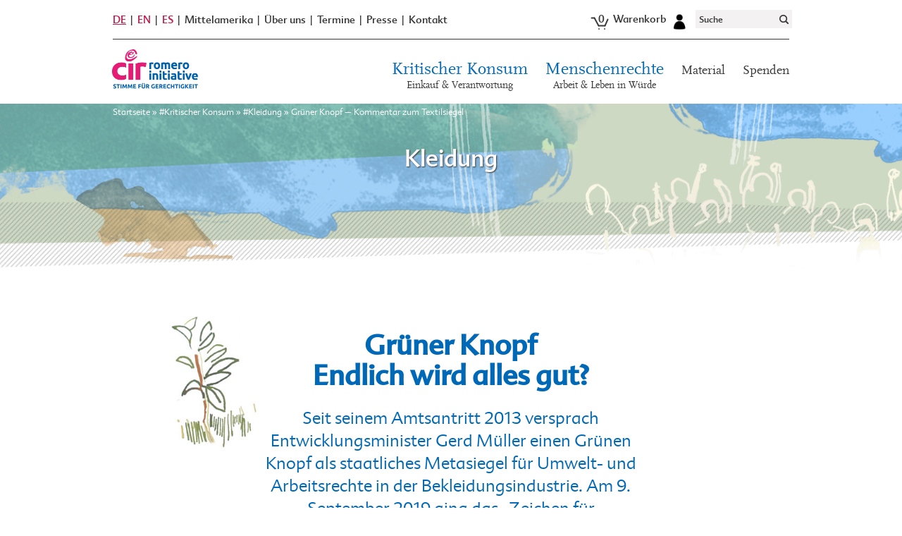

--- FILE ---
content_type: text/html; charset=UTF-8
request_url: https://www.ci-romero.de/gruener-knopf-kommentar-zum-textilsiegel/
body_size: 19063
content:
<!DOCTYPE html>
<html xmlns="http://www.w3.org/1999/xhtml" lang="de">
<head>
<title>Grüner Knopf – Kommentar zum Textilsiegel - Christliche Initiative Romero e.V. (CIR)</title>
<meta name="language" content="de" />
<meta name="content-language" content="de" />
<meta name="author" content="Christliche Initiative Romero e.V." />
<meta name='viewport' content='width=device-width, initial-scale=1, maximum-scale=1, user-scalable=no' />
<style type="text/css" media="screen">@import url(https://www.ci-romero.de/wp-content/themes/FGR/style.css);</style>
<style type="text/css" media="screen">@import url(https://www.ci-romero.de/wp-content/themes/FGR/menu.css);</style>
<style type="text/css" media="screen">@import url(https://www.ci-romero.de/wp-content/themes/FGR/_css/frontpage-new.css);</style>
<link rel="alternate" type="application/rss+xml" title="RSS 2.0" href="https://www.ci-romero.de/feed/" />
<script src="https://www.ci-romero.de/wp-content/themes/FGR/_js/jquery-latest.min.js"></script>
<script src="https://www.ci-romero.de/wp-content/themes/FGR/_js/megamenu.js"></script>
<script src="https://www.ci-romero.de/wp-content/themes/FGR/_js/initial-toggle.js"></script>
<script src="https://www.ci-romero.de/wp-content/themes/FGR/_js/smoothscroll.js"></script>
<link rel="apple-touch-icon" sizes="57x57" href="https://www.ci-romero.de/wp-content/themes/FGR/_fav/apple-icon-57x57.png">
<link rel="apple-touch-icon" sizes="60x60" href="https://www.ci-romero.de/wp-content/themes/FGR/_fav/apple-icon-60x60.png">
<link rel="apple-touch-icon" sizes="72x72" href="https://www.ci-romero.de/wp-content/themes/FGR/_fav/apple-icon-72x72.png">
<link rel="apple-touch-icon" sizes="76x76" href="https://www.ci-romero.de/wp-content/themes/FGR/_fav/apple-icon-76x76.png">
<link rel="apple-touch-icon" sizes="114x114" href="https://www.ci-romero.de/wp-content/themes/FGR/_fav/apple-icon-114x114.png">
<link rel="apple-touch-icon" sizes="120x120" href="https://www.ci-romero.de/wp-content/themes/FGR/_fav/apple-icon-120x120.png">
<link rel="apple-touch-icon" sizes="144x144" href="https://www.ci-romero.de/wp-content/themes/FGR/_fav/apple-icon-144x144.png">
<link rel="apple-touch-icon" sizes="152x152" href="https://www.ci-romero.de/wp-content/themes/FGR/_fav/apple-icon-152x152.png">
<link rel="apple-touch-icon" sizes="180x180" href="https://www.ci-romero.de/wp-content/themes/FGR/_fav/apple-icon-180x180.png">
<link rel="icon" type="image/png" sizes="192x192"  href="https://www.ci-romero.de/wp-content/themes/FGR/_fav/android-icon-192x192.png">
<link rel="icon" type="image/png" sizes="32x32" href="https://www.ci-romero.de/wp-content/themes/FGR/_fav/favicon-32x32.png">
<link rel="icon" type="image/png" sizes="96x96" href="https://www.ci-romero.de/wp-content/themes/FGR/_fav/favicon-96x96.png">
<link rel="icon" type="image/png" sizes="16x16" href="https://www.ci-romero.de/wp-content/themes/FGR/_fav/favicon-16x16.png">
<link rel="manifest" href="https://www.ci-romero.de/wp-content/themes/FGR/_fav/manifest.json">
<meta name="msapplication-TileColor" content="#ffffff">
<meta name="msapplication-TileImage" content="https://www.ci-romero.de/wp-content/themes/FGR/_fav/ms-icon-144x144.png">
<meta name="theme-color" content="#ffffff">
<meta name='robots' content='index, follow, max-image-preview:large, max-snippet:-1, max-video-preview:-1' />
<!-- This site is optimized with the Yoast SEO plugin v26.5 - https://yoast.com/wordpress/plugins/seo/ -->
<meta name="description" content="Am 9.9. 2019 ging das Metasiegel Grüner Knopf an den Start. Für ein glaubwürdiges und wirksames Siegel fehlt es an zwei entscheidenden Grundpfeilern:" />
<link rel="canonical" href="https://www.ci-romero.de/gruener-knopf-kommentar-zum-textilsiegel/" />
<meta property="og:locale" content="de_DE" />
<meta property="og:type" content="article" />
<meta property="og:title" content="Grüner Knopf – Kommentar zum Textilsiegel - Christliche Initiative Romero e.V. (CIR)" />
<meta property="og:description" content="Am 9.9. 2019 ging das Metasiegel Grüner Knopf an den Start. Für ein glaubwürdiges und wirksames Siegel fehlt es an zwei entscheidenden Grundpfeilern:" />
<meta property="og:url" content="https://www.ci-romero.de/gruener-knopf-kommentar-zum-textilsiegel/" />
<meta property="og:site_name" content="Christliche Initiative Romero e.V. (CIR)" />
<meta property="article:published_time" content="2019-09-05T12:00:59+00:00" />
<meta property="article:modified_time" content="2019-09-18T15:11:12+00:00" />
<meta property="og:image" content="https://www.ci-romero.de/wp-content/uploads/2019/09/GruenerKnopf_web.jpg" />
<meta property="og:image:width" content="459" />
<meta property="og:image:height" content="276" />
<meta property="og:image:type" content="image/jpeg" />
<meta name="author" content="Miriam Instenberg" />
<meta name="twitter:card" content="summary_large_image" />
<meta name="twitter:label1" content="Geschrieben von" />
<meta name="twitter:data1" content="Miriam Instenberg" />
<meta name="twitter:label2" content="Geschätzte Lesezeit" />
<meta name="twitter:data2" content="5 Minuten" />
<script type="application/ld+json" class="yoast-schema-graph">{"@context":"https://schema.org","@graph":[{"@type":"WebPage","@id":"https://www.ci-romero.de/gruener-knopf-kommentar-zum-textilsiegel/","url":"https://www.ci-romero.de/gruener-knopf-kommentar-zum-textilsiegel/","name":"Grüner Knopf – Kommentar zum Textilsiegel - Christliche Initiative Romero e.V. (CIR)","isPartOf":{"@id":"https://www.ci-romero.de/#website"},"primaryImageOfPage":{"@id":"https://www.ci-romero.de/gruener-knopf-kommentar-zum-textilsiegel/#primaryimage"},"image":{"@id":"https://www.ci-romero.de/gruener-knopf-kommentar-zum-textilsiegel/#primaryimage"},"thumbnailUrl":"https://www.ci-romero.de/wp-content/uploads/2019/09/GruenerKnopf_web.jpg","datePublished":"2019-09-05T12:00:59+00:00","dateModified":"2019-09-18T15:11:12+00:00","author":{"@id":"https://www.ci-romero.de/#/schema/person/5b3b3e78bb83a3531d213b4814c44f43"},"description":"Am 9.9. 2019 ging das Metasiegel Grüner Knopf an den Start. Für ein glaubwürdiges und wirksames Siegel fehlt es an zwei entscheidenden Grundpfeilern:","breadcrumb":{"@id":"https://www.ci-romero.de/gruener-knopf-kommentar-zum-textilsiegel/#breadcrumb"},"inLanguage":"de","potentialAction":[{"@type":"ReadAction","target":["https://www.ci-romero.de/gruener-knopf-kommentar-zum-textilsiegel/"]}]},{"@type":"ImageObject","inLanguage":"de","@id":"https://www.ci-romero.de/gruener-knopf-kommentar-zum-textilsiegel/#primaryimage","url":"https://www.ci-romero.de/wp-content/uploads/2019/09/GruenerKnopf_web.jpg","contentUrl":"https://www.ci-romero.de/wp-content/uploads/2019/09/GruenerKnopf_web.jpg","width":459,"height":276,"caption":"Gewährleistungsmarke des Deutschen Patent- und Markenamts"},{"@type":"BreadcrumbList","@id":"https://www.ci-romero.de/gruener-knopf-kommentar-zum-textilsiegel/#breadcrumb","itemListElement":[{"@type":"ListItem","position":1,"name":"Home","item":"https://www.ci-romero.de/"},{"@type":"ListItem","position":2,"name":"News","item":"https://www.ci-romero.de/news/"},{"@type":"ListItem","position":3,"name":"Grüner Knopf – Kommentar zum Textilsiegel"}]},{"@type":"WebSite","@id":"https://www.ci-romero.de/#website","url":"https://www.ci-romero.de/","name":"Christliche Initiative Romero e.V. (CIR)","description":"Eine Stimme für mehr Gerechtigkeit","potentialAction":[{"@type":"SearchAction","target":{"@type":"EntryPoint","urlTemplate":"https://www.ci-romero.de/?s={search_term_string}"},"query-input":{"@type":"PropertyValueSpecification","valueRequired":true,"valueName":"search_term_string"}}],"inLanguage":"de"},{"@type":"Person","@id":"https://www.ci-romero.de/#/schema/person/5b3b3e78bb83a3531d213b4814c44f43","name":"Miriam Instenberg"}]}</script>
<!-- / Yoast SEO plugin. -->
<link rel='dns-prefetch' href='//maps.googleapis.com' />
<link rel="alternate" type="application/rss+xml" title="Christliche Initiative Romero e.V. (CIR) &raquo; Grüner Knopf – Kommentar zum Textilsiegel-Kommentar-Feed" href="https://www.ci-romero.de/gruener-knopf-kommentar-zum-textilsiegel/feed/" />
<link rel="alternate" title="oEmbed (JSON)" type="application/json+oembed" href="https://www.ci-romero.de/wp-json/oembed/1.0/embed?url=https%3A%2F%2Fwww.ci-romero.de%2Fgruener-knopf-kommentar-zum-textilsiegel%2F" />
<link rel="alternate" title="oEmbed (XML)" type="text/xml+oembed" href="https://www.ci-romero.de/wp-json/oembed/1.0/embed?url=https%3A%2F%2Fwww.ci-romero.de%2Fgruener-knopf-kommentar-zum-textilsiegel%2F&#038;format=xml" />
<style id='wp-img-auto-sizes-contain-inline-css' type='text/css'>
img:is([sizes=auto i],[sizes^="auto," i]){contain-intrinsic-size:3000px 1500px}
/*# sourceURL=wp-img-auto-sizes-contain-inline-css */
</style>
<link rel='stylesheet' id='css-0-css' href='//www.ci-romero.de/wp-content/cache/wpfc-minified/12bkq2uh/87bk8.css' type='text/css' media='all' />
<style id='css-0-inline-css' type='text/css'>
/*wp_block_styles_on_demand_placeholder:69721c6db655a*/
/*# sourceURL=css-0-inline-css */
</style>
<link rel='stylesheet' id='css-1-css' href='//www.ci-romero.de/wp-content/cache/wpfc-minified/drw70iat/87bk8.css' type='text/css' media='all' />
<link rel='stylesheet' id='css-2-css' href='//www.ci-romero.de/wp-content/cache/wpfc-minified/6mvz2eie/87bk8.css' type='text/css' media='only screen and (max-width: 768px)' />
<link rel='stylesheet' id='css-3-css' href='//www.ci-romero.de/wp-content/cache/wpfc-minified/dexb28f4/87bk8.css' type='text/css' media='all' />
<style id='woocommerce-inline-inline-css' type='text/css'>
.woocommerce form .form-row .required { visibility: visible; }
/*# sourceURL=woocommerce-inline-inline-css */
</style>
<link rel='stylesheet' id='css-4-css' href='//www.ci-romero.de/wp-content/cache/wpfc-minified/fhpw42aq/87bk8.css' type='text/css' media='all' />
<style id='css-4-inline-css' type='text/css'>
.woocommerce-checkout .shop_table { background-color: #eeeeee; } .product p.deposit-packaging-type { font-size: 1.25em !important; } p.woocommerce-shipping-destination { display: none; }
.wc-gzd-nutri-score-value-a {
background: url(https://www.ci-romero.de/wp-content/plugins/woocommerce-germanized/assets/images/nutri-score-a.svg) no-repeat;
}
.wc-gzd-nutri-score-value-b {
background: url(https://www.ci-romero.de/wp-content/plugins/woocommerce-germanized/assets/images/nutri-score-b.svg) no-repeat;
}
.wc-gzd-nutri-score-value-c {
background: url(https://www.ci-romero.de/wp-content/plugins/woocommerce-germanized/assets/images/nutri-score-c.svg) no-repeat;
}
.wc-gzd-nutri-score-value-d {
background: url(https://www.ci-romero.de/wp-content/plugins/woocommerce-germanized/assets/images/nutri-score-d.svg) no-repeat;
}
.wc-gzd-nutri-score-value-e {
background: url(https://www.ci-romero.de/wp-content/plugins/woocommerce-germanized/assets/images/nutri-score-e.svg) no-repeat;
}
/*# sourceURL=css-4-inline-css */
</style>
<script type="text/javascript" src="https://www.ci-romero.de/wp-content/mmr/46ba0652-1764751695.min.js" id="js-5-js"></script>
<script type="text/javascript" id="js-5-js-after">
/* <![CDATA[ */
wp.i18n.setLocaleData( { 'text direction\u0004ltr': [ 'ltr' ] } );
//# sourceURL=js-5-js-after
/* ]]> */
</script>
<script type="text/javascript" src="https://www.ci-romero.de/wp-content/mmr/58a50783-1765460032.min.js" id="js-6-js" defer="defer" data-wp-strategy="defer"></script>
<script type="text/javascript" id="js-7-js-extra">
/* <![CDATA[ */
var wc_add_to_cart_params = {"ajax_url":"/wp-admin/admin-ajax.php","wc_ajax_url":"/?wc-ajax=%%endpoint%%","i18n_view_cart":"Warenkorb anzeigen","cart_url":"https://www.ci-romero.de/warenkorb/","is_cart":"","cart_redirect_after_add":"no"};
//# sourceURL=js-7-js-extra
/* ]]> */
</script>
<script type="text/javascript" src="https://www.ci-romero.de/wp-content/mmr/a7c90a68-1765460032.min.js" id="js-7-js" defer="defer" data-wp-strategy="defer"></script>
<script type="text/javascript" id="js-8-js-extra">
/* <![CDATA[ */
var woocommerce_params = {"ajax_url":"/wp-admin/admin-ajax.php","wc_ajax_url":"/?wc-ajax=%%endpoint%%","i18n_password_show":"Passwort anzeigen","i18n_password_hide":"Passwort ausblenden"};
//# sourceURL=js-8-js-extra
/* ]]> */
</script>
<script type="text/javascript" src="https://www.ci-romero.de/wp-content/mmr/30b60566-1765460032.min.js" id="js-8-js" defer="defer" data-wp-strategy="defer"></script>
<script type="text/javascript" src="https://www.ci-romero.de/wp-content/mmr/3f8d1414-1765462651.min.js" id="js-9-js"></script>
<script></script><link rel="https://api.w.org/" href="https://www.ci-romero.de/wp-json/" /><link rel="alternate" title="JSON" type="application/json" href="https://www.ci-romero.de/wp-json/wp/v2/posts/15474" /><link rel='shortlink' href='https://www.ci-romero.de/?p=15474' />
<noscript><style>.woocommerce-product-gallery{ opacity: 1 !important; }</style></noscript>
<meta name="generator" content="Powered by WPBakery Page Builder - drag and drop page builder for WordPress."/>
<style type="text/css" data-type="vc_shortcodes-custom-css">.vc_custom_1522939621782{margin-bottom: 50px !important;background-image: url(https://www.ci-romero.de/wp-content/uploads/2018/04/slider-bg-menschenrechte.png?id=1424) !important;background-position: center !important;background-repeat: no-repeat !important;background-size: cover !important;}.vc_custom_1522077550122{background-image: url(https://www.ci-romero.de/wp-content/uploads/2018/03/illu-background-blau.jpg?id=665) !important;background-position: center !important;background-repeat: no-repeat !important;background-size: cover !important;}.vc_custom_1521735651339{margin-top: 40px !important;}.vc_custom_1521552268141{margin-top: -20px !important;}.vc_custom_1528217114311{background-image: url(https://www.ci-romero.de/wp-content/uploads/2018/03/illu-background-dunkelblau.jpg?id=520) !important;}.vc_custom_1521217048693{margin-top: 0px !important;}.vc_custom_1522079241581{margin-bottom: -40px !important;}.vc_custom_1522076759424{margin-top: 0px !important;}.vc_custom_1522079327542{margin-top: -60px !important;margin-bottom: 50px !important;}</style><noscript><style> .wpb_animate_when_almost_visible { opacity: 1; }</style></noscript>
<!-- Matomo -->
<script type="text/javascript">
var _paq = window._paq || [];
/* tracker methods like "setCustomDimension" should be called before "trackPageView" */
_paq.push(["setCookieDomain", "*.ci-romero.de"]);
_paq.push(["disableCookies"]);
_paq.push(['trackPageView']);
_paq.push(['enableLinkTracking']);
(function() {
var u="//www.ci-romero.de/besucher-analyse/";
_paq.push(['setTrackerUrl', u+'matomo.php']);
_paq.push(['setSiteId', '1']);
var d=document, g=d.createElement('script'), s=d.getElementsByTagName('script')[0];
g.type='text/javascript'; g.async=true; g.defer=true; g.src=u+'matomo.js'; s.parentNode.insertBefore(g,s);
})();
</script>
<noscript><p><img src="//www.ci-romero.de/besucher-analyse/matomo.php?idsite=1&amp;rec=1" style="border:0;" alt="" /></p></noscript>
<!-- End Matomo Code -->
</head>
<body class="wp-singular post-template-default single single-post postid-15474 single-format-standard wp-theme-FGR theme-FGR woocommerce-no-js post-gruener-knopf-kommentar-zum-textilsiegel wpb-js-composer js-comp-ver-8.6.1 vc_responsive" id="top">
<header>
<div class="smallmenu_container">
<div id="lang_menu"><ul><li class="active"><a href="https://www.ci-romero.de">DE</a></li><li ><a href="https://www.ci-romero.de/en">EN</a></li><li ><a href="https://www.ci-romero.de/es">ES</a></li></ul></div>
<div id="small_menu" class="menu">
<ul id="nav_small" class="menu"><li id="menu-item-1381" class="menu-item menu-item-type-post_type menu-item-object-page menu-item-has-children menu-item-1381"><a href="https://www.ci-romero.de/mittelamerika/">Mittelamerika</a>
<ul class="sub-menu">
<li id="menu-item-1383" class="menu-item menu-item-type-post_type menu-item-object-page menu-item-1383"><a href="https://www.ci-romero.de/mittelamerika/elsalvador/">El Salvador</a></li>
<li id="menu-item-1382" class="menu-item menu-item-type-post_type menu-item-object-page menu-item-1382"><a href="https://www.ci-romero.de/mittelamerika/guatemala/">Guatemala</a></li>
<li id="menu-item-2542" class="menu-item menu-item-type-post_type menu-item-object-page menu-item-2542"><a href="https://www.ci-romero.de/mittelamerika/honduras/">Honduras</a></li>
<li id="menu-item-1384" class="menu-item menu-item-type-post_type menu-item-object-page menu-item-1384"><a href="https://www.ci-romero.de/mittelamerika/nicaragua/">Nicaragua</a></li>
</ul>
</li>
<li id="menu-item-1385" class="menu-item menu-item-type-post_type menu-item-object-page menu-item-has-children menu-item-1385"><a href="https://www.ci-romero.de/ueber-uns/">Über uns</a>
<ul class="sub-menu">
<li id="menu-item-2912" class="menu-item menu-item-type-post_type menu-item-object-page menu-item-2912"><a href="https://www.ci-romero.de/ueber-uns/was-wir-tun/">Was wir tun</a></li>
<li id="menu-item-6143" class="menu-item menu-item-type-post_type menu-item-object-page menu-item-6143"><a href="https://www.ci-romero.de/ueber-uns/team/">Team</a></li>
<li id="menu-item-117980" class="menu-item menu-item-type-post_type menu-item-object-page menu-item-117980"><a href="https://www.ci-romero.de/jobs/">Jobs</a></li>
<li id="menu-item-2902" class="menu-item menu-item-type-post_type menu-item-object-page menu-item-2902"><a href="https://www.ci-romero.de/ueber-uns/verein/">Verein</a></li>
<li id="menu-item-32693" class="menu-item menu-item-type-post_type menu-item-object-page menu-item-32693"><a href="https://www.ci-romero.de/ueber-uns/institutionelle-foerderung/">Institutionelle Förderung</a></li>
<li id="menu-item-12104" class="menu-item menu-item-type-post_type menu-item-object-page menu-item-12104"><a href="https://www.ci-romero.de/ueber-uns/magazin-presente/">Magazin presente</a></li>
<li id="menu-item-2911" class="menu-item menu-item-type-post_type menu-item-object-page menu-item-2911"><a href="https://www.ci-romero.de/ueber-uns/oscar-romero/">Oscar Romero</a></li>
</ul>
</li>
<li id="menu-item-10" class="menu-item menu-item-type-custom menu-item-object-custom menu-item-10"><a href="https://www.ci-romero.de/termine/">Termine</a></li>
<li id="menu-item-3707" class="menu-item menu-item-type-post_type menu-item-object-page menu-item-has-children menu-item-3707"><a href="https://www.ci-romero.de/presse/">Presse</a>
<ul class="sub-menu">
<li id="menu-item-9746" class="menu-item menu-item-type-post_type menu-item-object-page menu-item-9746"><a href="https://www.ci-romero.de/presse/">Aktuelles</a></li>
<li id="menu-item-9023" class="menu-item menu-item-type-post_type menu-item-object-page menu-item-9023"><a href="https://www.ci-romero.de/presse/pressefotos/">Pressefotos</a></li>
<li id="menu-item-129865" class="menu-item menu-item-type-custom menu-item-object-custom menu-item-129865"><a href="https://www.ci-romero.de/presse/#cir-logos">CIR-Logos</a></li>
</ul>
</li>
<li id="menu-item-1691" class="menu-item menu-item-type-post_type menu-item-object-page menu-item-has-children menu-item-1691"><a href="https://www.ci-romero.de/kontakt/">Kontakt</a>
<ul class="sub-menu">
<li id="menu-item-129862" class="menu-item menu-item-type-custom menu-item-object-custom menu-item-129862"><a href="https://www.ci-romero.de/kontakt/#newsletter">Newsletter</a></li>
<li id="menu-item-129863" class="menu-item menu-item-type-custom menu-item-object-custom menu-item-129863"><a href="https://www.ci-romero.de/kontakt/#presente_abo">Magazin-Abo</a></li>
</ul>
</li>
</ul>    </div>
<div id="small_widgets">
<a href="https://www.ci-romero.de/warenkorb/" title="Warenkorb ansehen">
<div class="small_cart"><span>0</span> Warenkorb</div></a>
<a href="https://www.ci-romero.de/mein-konto/" class="account_icon" title="Mein Konto"></a>
<div class="widget" id="widget_text">			<div class="textwidget">
</div>
</div><div class="widget" id="widget_search"><div id="searchform"> 
<form id="searchform" method="get" action="/index.php">
<input class="searchform_field" placeholder="Suche" type="text" name="s" id="s" size="15" /><input class="searchform_lupe" type="submit" value="" />
</form>
</div></div>    </div>
<a href="https://www.ci-romero.de"  class="header_logo"><img src="https://www.ci-romero.de/wp-content/themes/FGR/_img/cir-christliche-initiative-romero-logo-big.png" title="Christliche Initiative Romero e.V." alt="CiR - Christliche Initiative Romero e.V."></a>
</div>
<div class="menu_container">
<nav>
<div class="menu">
<ul id="nav_main" class="menu"><li id="menu-item-3720" class="description menu-item menu-item-type-post_type menu-item-object-page menu-item-has-children menu-item-3720"><a href="https://www.ci-romero.de/kritischer-konsum/">Kritischer Konsum<p class="menu-item-description">Einkauf &#038; Verantwortung</p></a>
<ul class="sub-menu">
<li id="menu-item-109" class="not_displayed menu-item menu-item-type-custom menu-item-object-custom menu-item-109"><a href="#">Column 1</a></li>
<li id="menu-item-110" class="not_displayed menu-item menu-item-type-custom menu-item-object-custom menu-item-has-children menu-item-110"><a href="#">Column 2</a>
<ul class="sub-menu">
<li id="menu-item-3711" class="menu-item menu-item-type-post_type menu-item-object-page menu-item-3711"><a href="https://www.ci-romero.de/kritischer-konsum/kleidung/">Kleidung</a></li>
<li id="menu-item-129030" class="menu-item menu-item-type-post_type menu-item-object-page menu-item-129030"><a href="https://www.ci-romero.de/kritischer-konsum/kleidung/just-transition/">Just Transition</a></li>
<li id="menu-item-81309" class="menu-item menu-item-type-post_type menu-item-object-page menu-item-81309"><a href="https://www.ci-romero.de/labelchecker/">Labels von A-Z</a></li>
</ul>
</li>
<li id="menu-item-112" class="not_displayed menu-item menu-item-type-custom menu-item-object-custom menu-item-has-children menu-item-112"><a href="#">Column 3</a>
<ul class="sub-menu">
<li id="menu-item-3708" class="menu-item menu-item-type-post_type menu-item-object-page menu-item-3708"><a href="https://www.ci-romero.de/kritischer-konsum/beschaffung/">Beschaffung</a></li>
<li id="menu-item-4639" class="menu-item menu-item-type-post_type menu-item-object-page menu-item-4639"><a href="https://www.ci-romero.de/kritischer-konsum/lebensmittel/">Lebensmittel</a></li>
<li id="menu-item-121950" class="menu-item menu-item-type-post_type menu-item-object-page menu-item-121950"><a href="https://www.ci-romero.de/kritischer-konsum/produkte/orangensaft/">Orangensaft</a></li>
</ul>
</li>
<li id="menu-item-1239" class="not_displayed menu-item menu-item-type-custom menu-item-object-custom menu-item-has-children menu-item-1239"><a href="#">Column 4</a>
<ul class="sub-menu">
<li id="menu-item-120987" class="menu-item menu-item-type-post_type menu-item-object-page menu-item-120987"><a href="https://www.ci-romero.de/kritischer-konsum/spielzeug/">Spielzeug</a></li>
<li id="menu-item-85704" class="menu-item menu-item-type-post_type menu-item-object-page menu-item-85704"><a href="https://www.ci-romero.de/systemwandel/">Systemwandel</a></li>
<li id="menu-item-15731" class="menu-item menu-item-type-post_type menu-item-object-page menu-item-15731"><a href="https://www.ci-romero.de/kritischer-konsum/unternehmensverantwortung/">Unternehmensverantwortung</a></li>
</ul>
</li>
</ul>
</li>
<li id="menu-item-3721" class="description menu-item menu-item-type-post_type menu-item-object-page menu-item-has-children menu-item-3721"><a href="https://www.ci-romero.de/menschenrechte/">Menschenrechte<p class="menu-item-description">Arbeit &#038; Leben in Würde</p></a>
<ul class="sub-menu">
<li id="menu-item-116" class="not_displayed menu-item menu-item-type-custom menu-item-object-custom menu-item-116"><a href="#">Column 1</a></li>
<li id="menu-item-117" class="not_displayed menu-item menu-item-type-custom menu-item-object-custom menu-item-has-children menu-item-117"><a href="#">Column 2</a>
<ul class="sub-menu">
<li id="menu-item-3730" class="menu-item menu-item-type-post_type menu-item-object-page menu-item-3730"><a href="https://www.ci-romero.de/menschenrechte/wuerdige-arbeit/">Würdige Arbeit</a></li>
<li id="menu-item-3715" class="menu-item menu-item-type-post_type menu-item-object-page menu-item-3715"><a href="https://www.ci-romero.de/menschenrechte/demokratie-rechtsstaat/">Demokratie &amp; Rechtsstaat</a></li>
<li id="menu-item-27605" class="menu-item menu-item-type-post_type menu-item-object-page menu-item-27605"><a href="https://www.ci-romero.de/menschenrechte/klimagerechtigkeit/">Klimagerechtigkeit</a></li>
</ul>
</li>
<li id="menu-item-118" class="not_displayed menu-item menu-item-type-custom menu-item-object-custom menu-item-has-children menu-item-118"><a href="#">Column 3</a>
<ul class="sub-menu">
<li id="menu-item-3716" class="menu-item menu-item-type-post_type menu-item-object-page menu-item-3716"><a href="https://www.ci-romero.de/menschenrechte/frauen/">Frauen</a></li>
<li id="menu-item-3717" class="menu-item menu-item-type-post_type menu-item-object-page menu-item-3717"><a href="https://www.ci-romero.de/menschenrechte/indigene/">Indigene</a></li>
<li id="menu-item-3718" class="menu-item menu-item-type-post_type menu-item-object-page menu-item-3718"><a href="https://www.ci-romero.de/menschenrechte/kinder/">Kinder</a></li>
</ul>
</li>
<li id="menu-item-4279" class="not_displayed menu-item menu-item-type-custom menu-item-object-custom menu-item-has-children menu-item-4279"><a href="#">Column 4</a>
<ul class="sub-menu">
<li id="menu-item-3713" class="menu-item menu-item-type-post_type menu-item-object-page menu-item-3713"><a href="https://www.ci-romero.de/menschenrechte/agrar-umwelt/">Agrar &#038; Umwelt</a></li>
<li id="menu-item-1380" class="menu-item menu-item-type-post_type menu-item-object-page menu-item-1380"><a href="https://www.ci-romero.de/menschenrechte/bergbau/">Bergbau</a></li>
<li id="menu-item-3719" class="menu-item menu-item-type-post_type menu-item-object-page menu-item-3719"><a href="https://www.ci-romero.de/menschenrechte/lgbtqia/">LGBTQIA+</a></li>
</ul>
</li>
</ul>
</li>
<li id="menu-item-1687" class="menu-item menu-item-type-post_type menu-item-object-page menu-item-1687"><a href="https://www.ci-romero.de/publikationen/">Material</a></li>
<li id="menu-item-3722" class="menu-item menu-item-type-post_type menu-item-object-page menu-item-has-children menu-item-3722"><a href="https://www.ci-romero.de/spenden/">Spenden</a>
<ul class="sub-menu">
<li id="menu-item-68218" class="menu-item menu-item-type-custom menu-item-object-custom menu-item-68218"><a href="https://www.ci-romero.de/spenden/#spendenfaq">Spenden-FAQ</a></li>
<li id="menu-item-73970" class="menu-item menu-item-type-post_type menu-item-object-post menu-item-73970"><a href="https://www.ci-romero.de/anlassspenden/">Anlassspenden</a></li>
<li id="menu-item-113716" class="menu-item menu-item-type-post_type menu-item-object-page menu-item-113716"><a href="https://www.ci-romero.de/spenden/spenden-schenken/">Spenden schenken</a></li>
<li id="menu-item-107181" class="menu-item menu-item-type-post_type menu-item-object-page menu-item-107181"><a href="https://www.ci-romero.de/spenden/mrv-fonds/">Menschenrechtsverteidiger*innen-Fonds</a></li>
<li id="menu-item-107625" class="menu-item menu-item-type-post_type menu-item-object-page menu-item-107625"><a href="https://www.ci-romero.de/spenden/testamente/">Testamente</a></li>
<li id="menu-item-88414" class="menu-item menu-item-type-post_type menu-item-object-page menu-item-88414"><a href="https://www.ci-romero.de/spenden/romero-stiftung/">Romero Stiftung</a></li>
<li id="menu-item-4312" class="menu-item menu-item-type-post_type menu-item-object-page menu-item-4312"><a href="https://www.ci-romero.de/spenden/foerdermitgliedschaft/">Fördermitglied werden</a></li>
</ul>
</li>
</ul>      </div>
<div id="mobilesearchform"> 
<form id="mobilesearchform" method="get" action="/index.php">
<input class="searchform_field" placeholder="Suche" type="text" name="s" id="s" size="15"><input class="searchform_lupe" type="submit" value="">
</form>
</div>
<div class="burger">
<div id="hamburger-icon" title="Menu" class="">
<span class="line line-1"></span>
<span class="line line-2"></span>
<span class="line line-3"></span>
</div>
</div>
<div class="mobile-nav-wrap">
<div>
<ul id="nav_mobile" class="menu"><li id="menu-item-80373" class="menu-item menu-item-type-custom menu-item-object-custom menu-item-has-children menu-item-80373"><a href="https://www.ci-romero.de/kritischer-konsum/">Kritischer Konsum</a>
<ul class="sub-menu">
<li id="menu-item-80396" class="nav_small menu-item menu-item-type-custom menu-item-object-custom menu-item-80396"><a href="https://www.ci-romero.de/kritischer-konsum/beschaffung/">Beschaffung</a></li>
<li id="menu-item-80374" class="nav_small menu-item menu-item-type-custom menu-item-object-custom menu-item-80374"><a href="https://www.ci-romero.de/kritischer-konsum/kleidung/">Kleidung</a></li>
<li id="menu-item-80394" class="nav_small menu-item menu-item-type-custom menu-item-object-custom menu-item-80394"><a href="https://www.ci-romero.de/kritischer-konsum/lebensmittel/">Lebensmittel</a></li>
<li id="menu-item-80393" class="nav_small menu-item menu-item-type-custom menu-item-object-custom menu-item-80393"><a href="https://www.ci-romero.de/kritischer-konsum/produkte/orangensaft/">Orangensaft</a></li>
<li id="menu-item-80375" class="nav_small menu-item menu-item-type-custom menu-item-object-custom menu-item-80375"><a href="https://www.ci-romero.de/kritischer-konsum/produkte/spielzeug/">Spielzeug</a></li>
<li id="menu-item-128380" class="menu-item menu-item-type-custom menu-item-object-custom menu-item-128380"><a href="https://www.ci-romero.de/systemwandel/">Systemwandel</a></li>
<li id="menu-item-80397" class="nav_small menu-item menu-item-type-custom menu-item-object-custom menu-item-80397"><a href="https://www.ci-romero.de/kritischer-konsum/unternehmensverantwortung/">Unternehmensverantwortung</a></li>
<li id="menu-item-80392" class="nav_small menu-item menu-item-type-custom menu-item-object-custom menu-item-80392"><a href="https://www.ci-romero.de/labelchecker">Labels von A-Z</a></li>
</ul>
</li>
<li id="menu-item-80376" class="menu-item menu-item-type-custom menu-item-object-custom menu-item-has-children menu-item-80376"><a href="https://www.ci-romero.de/menschenrechte/">Menschenrechte</a>
<ul class="sub-menu">
<li id="menu-item-80398" class="nav_small menu-item menu-item-type-custom menu-item-object-custom menu-item-80398"><a href="https://www.ci-romero.de/menschenrechte/agrar-umwelt/">Agrar &#038; Umwelt</a></li>
<li id="menu-item-80399" class="nav_small menu-item menu-item-type-custom menu-item-object-custom menu-item-80399"><a href="https://www.ci-romero.de/menschenrechte/bergbau/">Bergbau</a></li>
<li id="menu-item-80400" class="nav_small menu-item menu-item-type-custom menu-item-object-custom menu-item-80400"><a href="https://www.ci-romero.de/menschenrechte/demokratie-rechtsstaat/">Demokratie &#038; Rechtsstaat</a></li>
<li id="menu-item-80401" class="nav_small menu-item menu-item-type-custom menu-item-object-custom menu-item-80401"><a href="https://www.ci-romero.de/menschenrechte/frauen/">Frauen</a></li>
<li id="menu-item-80402" class="nav_small menu-item menu-item-type-custom menu-item-object-custom menu-item-80402"><a href="https://www.ci-romero.de/menschenrechte/indigene/">Indigene</a></li>
<li id="menu-item-80403" class="nav_small menu-item menu-item-type-custom menu-item-object-custom menu-item-80403"><a href="https://www.ci-romero.de/menschenrechte/kinder/">Kinder</a></li>
<li id="menu-item-80404" class="nav_small menu-item menu-item-type-custom menu-item-object-custom menu-item-80404"><a href="https://www.ci-romero.de/menschenrechte/klimagerechtigkeit/">Klimagerechtigkeit</a></li>
<li id="menu-item-80405" class="nav_small menu-item menu-item-type-custom menu-item-object-custom menu-item-80405"><a href="https://www.ci-romero.de/menschenrechte/lgbti/">LGBTQIA+</a></li>
<li id="menu-item-80406" class="nav_small menu-item menu-item-type-custom menu-item-object-custom menu-item-80406"><a href="https://www.ci-romero.de/menschenrechte/wuerdige-arbeit/">Würdige Arbeit</a></li>
</ul>
</li>
<li id="menu-item-80385" class="menu-item menu-item-type-custom menu-item-object-custom menu-item-80385"><a href="https://www.ci-romero.de/publikationen/">Material</a></li>
<li id="menu-item-80388" class="menu-item menu-item-type-post_type menu-item-object-page menu-item-has-children menu-item-80388"><a href="https://www.ci-romero.de/spenden/">Spenden</a>
<ul class="sub-menu">
<li id="menu-item-128381" class="menu-item menu-item-type-custom menu-item-object-custom menu-item-128381"><a href="https://www.ci-romero.de/spenden/#spendenfaq">Spenden-FAQ</a></li>
<li id="menu-item-128382" class="menu-item menu-item-type-custom menu-item-object-custom menu-item-128382"><a href="https://www.ci-romero.de/anlassspenden/">Anlassspenden</a></li>
<li id="menu-item-128385" class="menu-item menu-item-type-custom menu-item-object-custom menu-item-128385"><a href="https://www.ci-romero.de/spenden/spenden-schenken/">Spenden schenken</a></li>
<li id="menu-item-128384" class="menu-item menu-item-type-custom menu-item-object-custom menu-item-128384"><a href="https://www.ci-romero.de/spenden/mrv-fonds/">Menschenrechtsverteidiger*innen-Fonds</a></li>
<li id="menu-item-128386" class="menu-item menu-item-type-custom menu-item-object-custom menu-item-128386"><a href="https://www.ci-romero.de/spenden/testamente/">Testamente</a></li>
<li id="menu-item-128387" class="menu-item menu-item-type-custom menu-item-object-custom menu-item-128387"><a href="https://www.ci-romero.de/spenden/romero-stiftung/">Romero Stiftung</a></li>
<li id="menu-item-128388" class="menu-item menu-item-type-custom menu-item-object-custom menu-item-128388"><a href="https://www.ci-romero.de/spenden/foerdermitgliedschaft/">Fördermitglied werden</a></li>
</ul>
</li>
<li id="menu-item-80389" class="nav_small menu-item menu-item-type-custom menu-item-object-custom menu-item-80389"><a href="https://www.ci-romero.de/mittelamerika/">Mittelamerika</a></li>
<li id="menu-item-80386" class="nav_small menu-item menu-item-type-post_type menu-item-object-page menu-item-80386"><a href="https://www.ci-romero.de/ueber-uns/">Über uns</a></li>
<li id="menu-item-129864" class="menu-item menu-item-type-custom menu-item-object-custom menu-item-129864"><a href="https://www.ci-romero.de/kontakt/#newsletter">Newsletter abonnieren</a></li>
<li id="menu-item-80387" class="nav_small menu-item menu-item-type-custom menu-item-object-custom menu-item-80387"><a href="https://www.ci-romero.de/termine/">Termine</a></li>
<li id="menu-item-80390" class="nav_small menu-item menu-item-type-custom menu-item-object-custom menu-item-80390"><a href="https://www.ci-romero.de/presse/">Presse</a></li>
<li id="menu-item-80391" class="nav_small menu-item menu-item-type-custom menu-item-object-custom menu-item-80391"><a href="https://www.ci-romero.de/kontakt/">Kontakt</a></li>
<li id="menu-item-80377" class="red_link menu-item menu-item-type-custom menu-item-object-custom menu-item-80377"><a href="https://www.ci-romero.de/en/">EN</a></li>
<li id="menu-item-80378" class="red_link menu-item menu-item-type-custom menu-item-object-custom menu-item-80378"><a href="https://www.ci-romero.de/es/">ES</a></li>
</ul>          </div>
</div>
</nav>
</div>
<div class="inner">
<nav class="breadcrumb"><a href="https://www.ci-romero.de">Startseite</a> &raquo; <a href="https://www.ci-romero.de/category/kritischer-konsum/">#Kritischer Konsum</a> &raquo; <a href="https://www.ci-romero.de/category/kritischer-konsum/kleidung/">#Kleidung</a> &raquo; <span class="current-page">Grüner Knopf – Kommentar zum Textilsiegel</span></nav>  </div>
</header>
<div class="container">
<div class="wpb-content-wrapper">
<div class="vc_row wpb_row vc_row-fluid slider slider_menschenrechte center vc_custom_1522939621782 vc_row-has-fill">
<div class="wpb_column vc_column_container vc_col-sm-12">
<div class="vc_column-inner">
<div class="wpb_wrapper">
<div class="vc_row wpb_row vc_inner vc_row-fluid inner">
<div class="wpb_column vc_column_container vc_col-sm-12">
<div class="vc_column-inner vc_custom_1521735651339">
<div class="wpb_wrapper">
<div class="wpb_text_column wpb_content_element white" >
<div class="wpb_wrapper">
<h1>Kleidung</h1>
</p></div>
</p></div>
</div>
</div>
</div>
</div>
</div>
</div>
</div>
</div>
<div class="vc_row wpb_row vc_row-fluid vc_column-gap-35">
<div class="wpb_column vc_column_container vc_col-sm-2 vc_hidden-sm vc_hidden-xs">
<div class="vc_column-inner">
<div class="wpb_wrapper"></div>
</div>
</div>
<div class="wpb_column vc_column_container vc_col-sm-12 vc_col-lg-8 vc_col-md-8">
<div class="vc_column-inner">
<div class="wpb_wrapper">
<div class="vc_row wpb_row vc_inner vc_row-fluid center">
<div class="wpb_column vc_column_container vc_col-sm-2 vc_hidden-xs">
<div class="vc_column-inner">
<div class="wpb_wrapper">
<div  class="wpb_single_image wpb_content_element vc_align_right wpb_content_element wpb_animate_when_almost_visible wpb_fadeInLeft fadeInLeft vc_custom_1521552268141">
<figure class="wpb_wrapper vc_figure">
<div class="vc_single_image-wrapper   vc_box_border_grey"><img decoding="async"  src="https://www.ci-romero.de/wp-content/themes/FGR/_img/illu-pflanze.jpg" class="vc_single_image-img" loading="lazy"" /></div>
</figure></div>
</div>
</div>
</div>
<div class="wpb_column vc_column_container vc_col-sm-8 vc_col-lg-8 vc_col-md-8 vc_col-xs-12">
<div class="vc_column-inner">
<div class="wpb_wrapper">
<div class="wpb_text_column wpb_content_element" >
<div class="wpb_wrapper">
<h2>Grüner Knopf<br />
Endlich wird alles gut?</h2>
</p></div>
</p></div>
<div class="wpb_text_column wpb_content_element teaser" >
<div class="wpb_wrapper">
<p>Seit seinem Amtsantritt 2013 versprach Entwicklungsminister Gerd Müller einen Grünen Knopf als staatliches Metasiegel für Umwelt- und Arbeitsrechte in der Bekleidungsindustrie. Am 9. September 2019 ging das „Zeichen für Verantwortung“ in Berlin an den Start.</p>
</p></div>
</p></div>
<div class="wpb_text_column wpb_content_element" >
<div class="wpb_wrapper">
<p><small>5. September 2019 / von Maik Pflaum (CIR)</small></p>
</p></div>
</p></div>
</div>
</div>
</div>
<div class="wpb_column vc_column_container vc_col-sm-2 vc_hidden-xs">
<div class="vc_column-inner">
<div class="wpb_wrapper"></div>
</div>
</div>
</div>
</div>
</div>
</div>
<div class="wpb_column vc_column_container vc_col-sm-2 vc_hidden-sm vc_hidden-xs">
<div class="vc_column-inner">
<div class="wpb_wrapper"></div>
</div>
</div>
</div>
<div class="vc_row wpb_row vc_row-fluid">
<div class="wpb_column vc_column_container vc_col-sm-2 vc_hidden-sm vc_hidden-xs">
<div class="vc_column-inner">
<div class="wpb_wrapper"></div>
</div>
</div>
<div class="wpb_column vc_column_container vc_col-sm-12 vc_col-lg-8 vc_col-md-8">
<div class="vc_column-inner">
<div class="wpb_wrapper">
<div class="wpb_text_column wpb_content_element" >
<div class="wpb_wrapper">
<div id="attachment_15486" class="wp-caption alignleft" style="width: 438px"><img fetchpriority="high" decoding="async" class="size-medium wp-image-15486" src="https://www.ci-romero.de/wp-content/uploads/2019/08/Siegel_Gruener_Knopf-428x383.jpg" alt="Textilsiegel Grüner Knopf" width="428" height="383" srcset="https://www.ci-romero.de/wp-content/uploads/2019/08/Siegel_Gruener_Knopf-428x383.jpg 428w, https://www.ci-romero.de/wp-content/uploads/2019/08/Siegel_Gruener_Knopf-768x688.jpg 768w, https://www.ci-romero.de/wp-content/uploads/2019/08/Siegel_Gruener_Knopf-940x842.jpg 940w, https://www.ci-romero.de/wp-content/uploads/2019/08/Siegel_Gruener_Knopf-342x306.jpg 342w, https://www.ci-romero.de/wp-content/uploads/2019/08/Siegel_Gruener_Knopf-313x280.jpg 313w, https://www.ci-romero.de/wp-content/uploads/2019/08/Siegel_Gruener_Knopf.jpg 1500w" sizes="(max-width: 428px) 100vw, 428px" /></p>
<p class="wp-caption-text">Gewährleistungsmarke des Deutschen Patent- und Markenamts</p>
</div>
<p>Vieles ist noch unklar und soll in einer Pilotphase bis 30. Juni 2021 geklärt werden. Die Kernelemente können in der Satzung schon nachgelesen werden. Einer der erfreulichen Aspekte ist, dass das Metasiegel menschenrechtliche Sorgfaltspflichten aufgreift: Was tut ein Unternehmen, um es nicht zur Verletzung grundlegender Rechte kommen zu lassen?</p>
<p>Weniger positiv bewerten wir das Kontrollprozedere: Wie soll kontrolliert werden? Und wer kontrolliert? Auch wenn es in der Satzung des Grünen Knopfs auf Seite 1 heißt: „Der Grüne Knopf ist ein globales Siegel mit staatlicher Überwachung“, so basiert die Bewertung doch hauptsächlich auf Siegeln privater Kontrolleinrichtungen, die damit ihr Geld verdienen. Sollten aber zum Beispiel das GOTS-Siegel, das regelmäßig die T-Shirts und Handtücher bei Lidl und Aldi ziert, oder „Oeko-Tex Made in Green“ ausreichen, um die Einhaltung von Arbeits- und Menschenrechten nachzuweisen? Das wäre ein Hohn. Und zum ersten Mal: staatlich legitimiert.</p>
<p>Nicht akzeptabel ist zudem, dass der Grüne Knopf bis auf weiteres nur die Zahlung von Mindestlöhnen fordert und kontrolliert. Das sind in aller Regel und weltweit Hungerlöhne, die nicht ausreichen, den Grundbedarf einer Familie zu decken. Und ist ein Kleidungsstück in der EU gefertigt, muss gar kein Nachweis der Einhaltung von Menschen- und Arbeitsrechten erbracht werden. Die Kampagne für Saubere Kleidung weist in zahlreichen Studien über die größten Textilproduzenten der EU, Bulgarien und Rumänien, seit langem systemische Probleme nach, wie unterschlagene Mindestlöhne und mitunter Zwangsarbeit. Die Kluft zwischen dem tatsächlichen Lohn der Textilarbeiter*innen und einem Existenzlohn ist nirgendwo in der Welt so groß wie in den Niedriglohnländern Europas.</p>
<h6>Chance vertan</h6>
<p>Für ein glaubwürdiges und wirksames Siegel, das auf bereits bestehenden Siegeln aufbauen will, fehlt es an zwei entscheidenden Grundpfeilern: Zum einen halten die existierenden Siegel und Label in aller Regel nicht annähernd, was sie versprechen. Die Bundesregierung verpasst die Chance, ein glaubwürdiges staatliches Kontrollsystem zu installieren. Zum anderen fehlt eine verbindliche Grundlage: ein Lieferkettengesetz, das alle Kleidungshersteller in die Pflicht nimmt und dadurch Menschenrechte und Umweltstandards endlich aus der Freiwilligkeit und somit unternehmerischen Willkür holen würde.</p>
</p></div>
</p></div>
</div>
</div>
</div>
<div class="wpb_column vc_column_container vc_col-sm-2 vc_hidden-sm vc_hidden-xs">
<div class="vc_column-inner">
<div class="wpb_wrapper"></div>
</div>
</div>
</div>
<div class="vc_row wpb_row vc_row-fluid">
<div class="wpb_column vc_column_container vc_col-sm-2 vc_hidden-sm vc_hidden-xs">
<div class="vc_column-inner">
<div class="wpb_wrapper"></div>
</div>
</div>
<div class="wpb_column vc_column_container vc_col-sm-12 vc_col-lg-8 vc_col-md-8">
<div class="vc_column-inner">
<div class="wpb_wrapper">
<div class="vc_row wpb_row vc_inner vc_row-fluid vc_custom_1528217114311 vc_row-has-fill vc_column-gap-20">
<div class="postgrid2er wpb_column vc_column_container vc_col-sm-2 vc_col-xs-12">
<div class="vc_column-inner vc_custom_1521217048693">
<div class="wpb_wrapper"></div>
</div>
</div>
<div class="wpb_column vc_column_container vc_col-sm-8">
<div class="vc_column-inner">
<div class="wpb_wrapper">
<div class="wpb_text_column wpb_content_element" >
<div class="wpb_wrapper">
<h4>Weitere Links</h4>
<p><a href="https://www.ci-romero.de/stellungnahme-textil-siegel-gruener-knopf-des-bmz-2/">Ausführliche Stellungnahme der CCC zum Grünen Knopf</a></p>
<p><a href="https://www.ci-romero.de/gruener-knopf-kommentar-zum-textilsiegel/">Aktuelle Pressemitteilung der CCC zum Grünen Knopf (5. September 2019)</a></p>
</p></div>
</p></div>
</div>
</div>
</div>
<div class="wpb_column vc_column_container vc_col-sm-2">
<div class="vc_column-inner">
<div class="wpb_wrapper"></div>
</div>
</div>
</div>
<div class="vc_empty_space"   style="height: 96px"><span class="vc_empty_space_inner"></span></div>
</div>
</div>
</div>
<div class="wpb_column vc_column_container vc_col-sm-2 vc_hidden-sm vc_hidden-xs">
<div class="vc_column-inner">
<div class="wpb_wrapper"></div>
</div>
</div>
</div>
<div class="vc_row wpb_row vc_row-fluid">
<div class="wpb_column vc_column_container vc_col-sm-12">
<div class="vc_column-inner">
<div class="wpb_wrapper">
<div class="wpb_text_column wpb_content_element center" >
<div class="wpb_wrapper">
<div class="shariff shariff-align-center shariff-widget-align-flex-start" style="display:none" data-services="facebook" data-url="https%3A%2F%2Fwww.ci-romero.de%2Fgruener-knopf-kommentar-zum-textilsiegel%2F" data-timestamp="1568826672" data-backendurl="https://www.ci-romero.de/wp-json/shariff/v1/share_counts?">
<div class="ShariffHeadline">
<p>Beitrag jetzt teilen:</p>
</div>
<ul class="shariff-buttons theme-round orientation-horizontal buttonsize-medium">
<li class="shariff-button linkedin shariff-nocustomcolor" style="background-color:#1488bf"><a href="https://www.linkedin.com/sharing/share-offsite/?url=https%3A%2F%2Fwww.ci-romero.de%2Fgruener-knopf-kommentar-zum-textilsiegel%2F" title="Bei LinkedIn teilen" aria-label="Bei LinkedIn teilen" role="button" rel="noopener nofollow" class="shariff-link" style="; background-color:#0077b5; color:#fff" target="_blank"><span class="shariff-icon" style=""><svg width="32px" height="20px" xmlns="http://www.w3.org/2000/svg" viewBox="0 0 27 32"><path fill="#0077b5" d="M6.2 11.2v17.7h-5.9v-17.7h5.9zM6.6 5.7q0 1.3-0.9 2.2t-2.4 0.9h0q-1.5 0-2.4-0.9t-0.9-2.2 0.9-2.2 2.4-0.9 2.4 0.9 0.9 2.2zM27.4 18.7v10.1h-5.9v-9.5q0-1.9-0.7-2.9t-2.3-1.1q-1.1 0-1.9 0.6t-1.2 1.5q-0.2 0.5-0.2 1.4v9.9h-5.9q0-7.1 0-11.6t0-5.3l0-0.9h5.9v2.6h0q0.4-0.6 0.7-1t1-0.9 1.6-0.8 2-0.3q3 0 4.9 2t1.9 6z"/></svg></span></a></li>
<li class="shariff-button twitter shariff-nocustomcolor" style="background-color:#595959"><a href="https://twitter.com/share?url=https%3A%2F%2Fwww.ci-romero.de%2Fgruener-knopf-kommentar-zum-textilsiegel%2F&text=Gr%C3%BCner%20Knopf%20%E2%80%93%20Kommentar%20zum%20Textilsiegel" title="Bei X teilen" aria-label="Bei X teilen" role="button" rel="noopener nofollow" class="shariff-link" style="; background-color:#000; color:#fff" target="_blank"><span class="shariff-icon" style=""><svg width="32px" height="20px" xmlns="http://www.w3.org/2000/svg" viewBox="0 0 24 24"><path fill="#000" d="M14.258 10.152L23.176 0h-2.113l-7.747 8.813L7.133 0H0l9.352 13.328L0 23.973h2.113l8.176-9.309 6.531 9.309h7.133zm-2.895 3.293l-.949-1.328L2.875 1.56h3.246l6.086 8.523.945 1.328 7.91 11.078h-3.246zm0 0"/></svg></span></a></li>
<li class="shariff-button facebook shariff-nocustomcolor" style="background-color:#4273c8"><a href="https://www.facebook.com/sharer/sharer.php?u=https%3A%2F%2Fwww.ci-romero.de%2Fgruener-knopf-kommentar-zum-textilsiegel%2F" title="Bei Facebook teilen" aria-label="Bei Facebook teilen" role="button" rel="nofollow" class="shariff-link" style="; background-color:#3b5998; color:#fff" target="_blank"><span class="shariff-icon" style=""><svg width="32px" height="20px" xmlns="http://www.w3.org/2000/svg" viewBox="0 0 18 32"><path fill="#3b5998" d="M17.1 0.2v4.7h-2.8q-1.5 0-2.1 0.6t-0.5 1.9v3.4h5.2l-0.7 5.3h-4.5v13.6h-5.5v-13.6h-4.5v-5.3h4.5v-3.9q0-3.3 1.9-5.2t5-1.8q2.6 0 4.1 0.2z"/></svg></span></a></li>
<li class="shariff-button xing shariff-nocustomcolor" style="background-color:#29888a"><a href="https://www.xing.com/spi/shares/new?url=https%3A%2F%2Fwww.ci-romero.de%2Fgruener-knopf-kommentar-zum-textilsiegel%2F" title="Bei XING teilen" aria-label="Bei XING teilen" role="button" rel="noopener nofollow" class="shariff-link" style="; background-color:#126567; color:#fff" target="_blank"><span class="shariff-icon" style=""><svg width="32px" height="20px" xmlns="http://www.w3.org/2000/svg" viewBox="0 0 25 32"><path fill="#126567" d="M10.7 11.9q-0.2 0.3-4.6 8.2-0.5 0.8-1.2 0.8h-4.3q-0.4 0-0.5-0.3t0-0.6l4.5-8q0 0 0 0l-2.9-5q-0.2-0.4 0-0.7 0.2-0.3 0.5-0.3h4.3q0.7 0 1.2 0.8zM25.1 0.4q0.2 0.3 0 0.7l-9.4 16.7 6 11q0.2 0.4 0 0.6-0.2 0.3-0.6 0.3h-4.3q-0.7 0-1.2-0.8l-6-11.1q0.3-0.6 9.5-16.8 0.4-0.8 1.2-0.8h4.3q0.4 0 0.5 0.3z"/></svg></span></a></li>
<li class="shariff-button mailto shariff-nocustomcolor" style="background-color:#a8a8a8"><a href="mailto:?body=https%3A%2F%2Fwww.ci-romero.de%2Fgruener-knopf-kommentar-zum-textilsiegel%2F&subject=Gr%C3%BCner%20Knopf%20%E2%80%93%20Kommentar%20zum%20Textilsiegel" title="Per E-Mail versenden" aria-label="Per E-Mail versenden" role="button" rel="noopener nofollow" class="shariff-link" style="; background-color:#999; color:#fff"><span class="shariff-icon" style=""><svg width="32px" height="20px" xmlns="http://www.w3.org/2000/svg" viewBox="0 0 32 32"><path fill="#999" d="M32 12.7v14.2q0 1.2-0.8 2t-2 0.9h-26.3q-1.2 0-2-0.9t-0.8-2v-14.2q0.8 0.9 1.8 1.6 6.5 4.4 8.9 6.1 1 0.8 1.6 1.2t1.7 0.9 2 0.4h0.1q0.9 0 2-0.4t1.7-0.9 1.6-1.2q3-2.2 8.9-6.1 1-0.7 1.8-1.6zM32 7.4q0 1.4-0.9 2.7t-2.2 2.2q-6.7 4.7-8.4 5.8-0.2 0.1-0.7 0.5t-1 0.7-0.9 0.6-1.1 0.5-0.9 0.2h-0.1q-0.4 0-0.9-0.2t-1.1-0.5-0.9-0.6-1-0.7-0.7-0.5q-1.6-1.1-4.7-3.2t-3.6-2.6q-1.1-0.7-2.1-2t-1-2.5q0-1.4 0.7-2.3t2.1-0.9h26.3q1.2 0 2 0.8t0.9 2z"/></svg></span></a></li>
<li class="shariff-button whatsapp shariff-nocustomcolor" style="background-color:#5cbe4a"><a href="https://api.whatsapp.com/send?text=https%3A%2F%2Fwww.ci-romero.de%2Fgruener-knopf-kommentar-zum-textilsiegel%2F%20Gr%C3%BCner%20Knopf%20%E2%80%93%20Kommentar%20zum%20Textilsiegel" title="Bei Whatsapp teilen" aria-label="Bei Whatsapp teilen" role="button" rel="noopener nofollow" class="shariff-link" style="; background-color:#34af23; color:#fff" target="_blank"><span class="shariff-icon" style=""><svg width="32px" height="20px" xmlns="http://www.w3.org/2000/svg" viewBox="0 0 32 32"><path fill="#34af23" d="M17.6 17.4q0.2 0 1.7 0.8t1.6 0.9q0 0.1 0 0.3 0 0.6-0.3 1.4-0.3 0.7-1.3 1.2t-1.8 0.5q-1 0-3.4-1.1-1.7-0.8-3-2.1t-2.6-3.3q-1.3-1.9-1.3-3.5v-0.1q0.1-1.6 1.3-2.8 0.4-0.4 0.9-0.4 0.1 0 0.3 0t0.3 0q0.3 0 0.5 0.1t0.3 0.5q0.1 0.4 0.6 1.6t0.4 1.3q0 0.4-0.6 1t-0.6 0.8q0 0.1 0.1 0.3 0.6 1.3 1.8 2.4 1 0.9 2.7 1.8 0.2 0.1 0.4 0.1 0.3 0 1-0.9t0.9-0.9zM14 26.9q2.3 0 4.3-0.9t3.6-2.4 2.4-3.6 0.9-4.3-0.9-4.3-2.4-3.6-3.6-2.4-4.3-0.9-4.3 0.9-3.6 2.4-2.4 3.6-0.9 4.3q0 3.6 2.1 6.6l-1.4 4.2 4.3-1.4q2.8 1.9 6.2 1.9zM14 2.2q2.7 0 5.2 1.1t4.3 2.9 2.9 4.3 1.1 5.2-1.1 5.2-2.9 4.3-4.3 2.9-5.2 1.1q-3.5 0-6.5-1.7l-7.4 2.4 2.4-7.2q-1.9-3.2-1.9-6.9 0-2.7 1.1-5.2t2.9-4.3 4.3-2.9 5.2-1.1z"/></svg></span></a></li>
<li class="shariff-button telegram shariff-nocustomcolor" style="background-color:#4084A6"><a href="https://telegram.me/share/url?url=https%3A%2F%2Fwww.ci-romero.de%2Fgruener-knopf-kommentar-zum-textilsiegel%2F&text=Gr%C3%BCner%20Knopf%20%E2%80%93%20Kommentar%20zum%20Textilsiegel" title="Bei Telegram teilen" aria-label="Bei Telegram teilen" role="button" rel="noopener nofollow" class="shariff-link" style="; background-color:#0088cc; color:#fff" target="_blank"><span class="shariff-icon" style=""><svg width="32px" height="20px" xmlns="http://www.w3.org/2000/svg" viewBox="0 0 32 32"><path fill="#0088cc" d="M30.8 6.5l-4.5 21.4c-.3 1.5-1.2 1.9-2.5 1.2L16.9 24l-3.3 3.2c-.4.4-.7.7-1.4.7l.5-7L25.5 9.2c.6-.5-.1-.8-.9-.3l-15.8 10L2 16.7c-1.5-.5-1.5-1.5.3-2.2L28.9 4.3c1.3-.5 2.3.3 1.9 2.2z"/></svg></span></a></li>
<li class="shariff-button threema shariff-nocustomcolor shariff-mobile" style="background-color:#4fbc24"><a href="threema://compose?text=Gr%C3%BCner%20Knopf%20%E2%80%93%20Kommentar%20zum%20Textilsiegel%20https%3A%2F%2Fwww.ci-romero.de%2Fgruener-knopf-kommentar-zum-textilsiegel%2F" title="Bei Threema teilen" aria-label="Bei Threema teilen" role="button" rel="noopener nofollow" class="shariff-link" style="; background-color:#1f1f1f; color:#fff" target="_blank"><span class="shariff-icon" style=""><svg width="32px" height="20px" xmlns="http://www.w3.org/2000/svg" viewBox="0 0 32 32"><path fill="#1f1f1f" d="M30.8 10.9c-0.3-1.4-0.9-2.6-1.8-3.8-2-2.6-5.5-4.5-9.4-5.2-1.3-0.2-1.9-0.3-3.5-0.3s-2.2 0-3.5 0.3c-4 0.7-7.4 2.6-9.4 5.2-0.9 1.2-1.5 2.4-1.8 3.8-0.1 0.5-0.2 1.2-0.2 1.6 0 0.4 0.1 1.1 0.2 1.6 0.4 1.9 1.3 3.4 2.9 5 0.8 0.8 0.8 0.8 0.7 1.3 0 0.6-0.5 1.6-1.7 3.6-0.3 0.5-0.5 0.9-0.5 0.9 0 0.1 0.1 0.1 0.5 0 0.8-0.2 2.3-0.6 5.6-1.6 1.1-0.3 1.3-0.4 2.3-0.4 0.8 0 1.1 0 2.3 0.2 1.5 0.2 3.5 0.2 4.9 0 5.1-0.6 9.3-2.9 11.4-6.3 0.5-0.9 0.9-1.8 1.1-2.8 0.1-0.5 0.2-1.1 0.2-1.6 0-0.7-0.1-1.1-0.2-1.6-0.3-1.4 0.1 0.5 0 0zM20.6 17.3c0 0.4-0.4 0.8-0.8 0.8h-7.7c-0.4 0-0.8-0.4-0.8-0.8v-4.6c0-0.4 0.4-0.8 0.8-0.8h0.2l0-1.6c0-0.9 0-1.8 0.1-2 0.1-0.6 0.6-1.2 1.1-1.7s1.1-0.7 1.9-0.8c1.8-0.3 3.7 0.7 4.2 2.2 0.1 0.3 0.1 0.7 0.1 2.1v0 1.7h0.1c0.4 0 0.8 0.4 0.8 0.8v4.6zM15.6 7.3c-0.5 0.1-0.8 0.3-1.2 0.6s-0.6 0.8-0.7 1.3c0 0.2 0 0.8 0 1.5l0 1.2h4.6v-1.3c0-1 0-1.4-0.1-1.6-0.3-1.1-1.5-1.9-2.6-1.7zM25.8 28.2c0 1.2-1 2.2-2.1 2.2s-2.1-1-2.1-2.1c0-1.2 1-2.1 2.2-2.1s2.2 1 2.2 2.2zM18.1 28.2c0 1.2-1 2.2-2.1 2.2s-2.1-1-2.1-2.1c0-1.2 1-2.1 2.2-2.1s2.2 1 2.2 2.2zM10.4 28.2c0 1.2-1 2.2-2.1 2.2s-2.1-1-2.1-2.1c0-1.2 1-2.1 2.2-2.1s2.2 1 2.2 2.2z"/></svg></span></a></li>
</ul>
</div></div>
</p></div>
</div>
</div>
</div>
</div>
<div class="vc_row wpb_row vc_row-fluid">
<div class="wpb_column vc_column_container vc_col-sm-12">
<div class="vc_column-inner">
<div class="wpb_wrapper">
<div class="templatera_shortcode">
<style type="text/css" data-type="vc_shortcodes-custom-css">.vc_custom_1522059216834{margin-top: 40px !important;}.vc_custom_1522327653870{padding-top: 20px !important;padding-bottom: 20px !important;background-image: url(https://www.ci-romero.de/wp-content/uploads/2018/03/illu-aquagelb-mitbg.jpg?id=438) !important;background-position: center !important;background-repeat: no-repeat !important;background-size: contain !important;}</style>
<div class="vc_row wpb_row vc_row-fluid vc_custom_1522059216834">
<div class="wpb_column vc_column_container vc_col-sm-2 vc_hidden-sm vc_hidden-xs">
<div class="vc_column-inner">
<div class="wpb_wrapper"></div>
</div>
</div>
<div class="wpb_column vc_column_container vc_col-sm-12 vc_col-lg-8 vc_col-md-8">
<div class="vc_column-inner">
<div class="wpb_wrapper">
<div class="vc_row wpb_row vc_inner vc_row-fluid vc_custom_1522327653870 vc_row-has-fill vc_row-o-content-middle vc_row-flex">
<div class="wpb_column vc_column_container vc_col-sm-2 vc_col-lg-2 vc_col-md-2 vc_hidden-sm vc_hidden-xs">
<div class="vc_column-inner">
<div class="wpb_wrapper"></div>
</div>
</div>
<div class="wpb_column vc_column_container vc_col-sm-2 vc_col-lg-2 vc_col-md-2 vc_hidden-sm vc_hidden-xs">
<div class="vc_column-inner">
<div class="wpb_wrapper"></div>
</div>
</div>
<div class="wpb_column vc_column_container vc_col-sm-6 vc_col-lg-2 vc_col-md-2 vc_col-xs-6">
<div class="vc_column-inner">
<div class="wpb_wrapper">
<div  class="wpb_single_image wpb_content_element vc_align_right wpb_content_element">
<figure class="wpb_wrapper vc_figure">
<div class="vc_single_image-wrapper   vc_box_border_grey"><img decoding="async" class="vc_single_image-img " src="https://www.ci-romero.de/wp-content/uploads/2018/05/Maik-Pflaum-CIR-Team-2018-s.png" width="142" height="142" alt="Porträt von Maik Pflaum" title="Maik-Pflaum-CIR-Team-2018-s" loading="lazy" /></div>
</figure></div>
</div>
</div>
</div>
<div class="ansprechpartner wpb_column vc_column_container vc_col-sm-6 vc_col-lg-6 vc_col-md-6 vc_col-xs-6">
<div class="vc_column-inner">
<div class="wpb_wrapper">
<div class="wpb_text_column wpb_content_element" >
<div class="wpb_wrapper">
<p><b>Ich bin für Ihre Fragen da:</b></p>
<p class="small"><a href="https://www.ci-romero.de/ueberuns/team">Maik Pflaum</a><br />
<em>Referent für El Salvador, Kleidung, Spielzeug</em><br />
<a href="javascript:linkTo_UnCryptMailto('cGZsYXVtQGNpLXJvbWVyby5kZQ==');">pflaum<span style="display: none;">noSpam</span>@ci-romero.de</a><br />
Telefon: <a href="tel:00499112142345">0911 - 214 2345</a></p>
</p></div>
</p></div>
</div>
</div>
</div>
</div>
</div>
</div>
</div>
<div class="wpb_column vc_column_container vc_col-sm-2 vc_hidden-sm vc_hidden-xs">
<div class="vc_column-inner">
<div class="wpb_wrapper"></div>
</div>
</div>
</div>
</div>
</div>
</div>
</div>
</div>
<div class="vc_row wpb_row vc_row-fluid vc_custom_1522077550122 vc_row-has-fill">
<div class="wpb_column vc_column_container vc_col-sm-2 vc_hidden-sm vc_hidden-xs">
<div class="vc_column-inner">
<div class="wpb_wrapper"></div>
</div>
</div>
<div class="wpb_column vc_column_container vc_col-sm-12 vc_col-lg-8 vc_col-md-8">
<div class="vc_column-inner">
<div class="wpb_wrapper">
<div class="vc_empty_space"   style="height: 128px"><span class="vc_empty_space_inner"></span></div>
<div class="vc_row wpb_row vc_inner vc_row-fluid">
<div class="center wpb_column vc_column_container vc_col-sm-12">
<div class="vc_column-inner">
<div class="wpb_wrapper">
<div class="wpb_text_column wpb_content_element" >
<div class="wpb_wrapper">
<h3>Mehr zu Kleidung</h3>
</p></div>
</p></div>
</div>
</div>
</div>
</div>
<div class="vc_row wpb_row vc_inner vc_row-fluid vc_custom_1522079241581 vc_column-gap-20">
<div class="grid2er-horizontal wpb_column vc_column_container vc_col-sm-12 vc_col-xs-12">
<div class="vc_column-inner vc_custom_1522076759424">
<div class="wpb_wrapper">
<div class="vc_grid-container-wrapper vc_clearfix vc_grid-animation-none">
<div class="vc_grid-container vc_clearfix wpb_content_element vc_basic_grid" data-initial-loading-animation="none" data-vc-grid-settings="{&quot;page_id&quot;:15474,&quot;style&quot;:&quot;all&quot;,&quot;action&quot;:&quot;vc_get_vc_grid_data&quot;,&quot;shortcode_id&quot;:&quot;1568818677078-891bdad8-0112-8&quot;,&quot;tag&quot;:&quot;vc_basic_grid&quot;}" data-vc-request="https://www.ci-romero.de/wp-admin/admin-ajax.php" data-vc-post-id="15474" data-vc-public-nonce="4ce1c9d85f">
<style data-type="vc_shortcodes-custom-css">.vc_custom_1522079140456{padding-top: 25px !important;padding-right: 0px !important;padding-left: 0px !important;}.vc_custom_1528969155916{margin-top: -4px !important;}</style>
<div class="vc_grid vc_row vc_grid-gutter-20px vc_pageable-wrapper vc_hook_hover" data-vc-pageable-content="true">
<div class="vc_pageable-slide-wrapper vc_clearfix" data-vc-grid-content="true">
<div class="vc_grid-item vc_clearfix vc_col-sm-6 vc_grid-item-zone-c-bottom">
<div class="vc_grid-item-mini vc_clearfix ">
<div class="vc_gitem-animated-block" >
<div class="vc_gitem-zone vc_gitem-zone-a postgrid2er-horiz vc-gitem-zone-height-mode-auto vc-gitem-zone-height-mode-auto-16-9 vc_gitem-is-link" style="background-image: url('https://www.ci-romero.de/wp-content/uploads/2026/01/Wegweiser-2025_3-940x529.png') !important;"><a href="https://www.ci-romero.de/labelguide/" title="Wie glaubwürdig sind Nachhaltigkeitslabel?" class="vc_gitem-link vc-zone-link" ></a><img decoding="async" class="vc_gitem-zone-img" src="https://www.ci-romero.de/wp-content/uploads/2026/01/Wegweiser-2025_3-940x529.png" alt="Nachhaltigkeit ist für immer mehr Menschen wichtig beim Einkauf. Das wissen auch Unternehmen und bringen auf ihren Produkten Siegel an, die "öko", "bio" oder "fair" versprechen. Aber wie glaubwürdig sind diese Versprechen? Das überprüft die Romero Initiative (CIR) mit dem neu aufgelegten "Wegweiser durch das Label-Labyrinth"." loading="lazy"></p>
<div class="vc_gitem-zone-mini"></div>
</div>
</div>
<div class="vc_gitem-zone vc_gitem-zone-c postgrid2er-horiz_text">
<div class="vc_gitem-zone-mini">
<div class="vc_gitem_row vc_row vc_gitem-row-position-top">
<div class="vc_col-sm-12 vc_gitem-col vc_gitem-col-align- vc_custom_1522079140456">
<div class="vc_gitem-post-data vc_gitem-post-data-source-post_categories vc_grid-filter vc_clearfix vc_grid-filter vc_clearfix vc_grid-filter- vc_grid-filter-size-md vc_grid-filter-center vc_grid-filter-center">
<div class="vc_grid-filter-item vc_gitem-post-category-name"><span class="vc_gitem-post-category-name"><a href="https://www.ci-romero.de/category/kritischer-konsum/" alt="View all posts in #Kritischer Konsum" class="vc_gitem-link">#Kritischer Konsum</a></span></div>
</div>
<div class="vc_custom_heading horizontal-post-grid vc_custom_1528969155916 vc_gitem-post-data vc_gitem-post-data-source-post_title" >
<h3 style="text-align: left" ><a href="https://www.ci-romero.de/labelguide/" class="vc_gitem-link" title="Wie glaubwürdig sind Nachhaltigkeitslabel?">Wie glaubwürdig sind Nachhaltigkeitslabel?</a></h3>
</div>
<div class="vc_custom_heading vc_gitem-post-data vc_gitem-post-data-source-post_excerpt" >
<p style="text-align: left" ><a href="https://www.ci-romero.de/labelguide/" class="vc_gitem-link" title="Wie glaubwürdig sind Nachhaltigkeitslabel?"></p>
<p>Nachhaltigkeit ist für immer mehr Menschen wichtig beim Einkauf. Das wissen auch Unternehmen und bringen auf ihren Produkten Siegel an, die &#8222;öko&#8220;, &#8222;bio&#8220; oder &#8222;fair&#8220; versprechen. Aber wie glaubwürdig sind diese Versprechen? Das überprüft die Romero Initiative (CIR) mit dem neu aufgelegten &#8222;Wegweiser durch das Label-Labyrinth&#8220;.</p>
<p></a></p>
</div>
</div>
</div>
</div>
</div>
</div>
<div class="vc_clearfix"></div>
</div>
<div class="vc_grid-item vc_clearfix vc_col-sm-6 vc_grid-item-zone-c-bottom">
<div class="vc_grid-item-mini vc_clearfix ">
<div class="vc_gitem-animated-block" >
<div class="vc_gitem-zone vc_gitem-zone-a postgrid2er-horiz vc-gitem-zone-height-mode-auto vc-gitem-zone-height-mode-auto-16-9 vc_gitem-is-link" style="background-image: url('https://www.ci-romero.de/wp-content/uploads/2024/08/2024-PET-Flaschen-Garn-c-ximich-natali-AdobeStock-CC-BY-2.0.jpg-940x627.jpeg') !important;"><a href="https://www.ci-romero.de/recyclingpolyester-nachhaltig/" title="Recyclingpolyester &#8211; wie nachhaltig ist es wirklich?" class="vc_gitem-link vc-zone-link" ></a><img decoding="async" class="vc_gitem-zone-img" src="https://www.ci-romero.de/wp-content/uploads/2024/08/2024-PET-Flaschen-Garn-c-ximich-natali-AdobeStock-CC-BY-2.0.jpg-940x627.jpeg" alt="Wiederverwendung und Recycling von gebrauchten Flaschen zu Synthetik-Fasern. Foto; Ximich Natali. Adobe Stock." loading="lazy"></p>
<div class="vc_gitem-zone-mini"></div>
</div>
</div>
<div class="vc_gitem-zone vc_gitem-zone-c postgrid2er-horiz_text">
<div class="vc_gitem-zone-mini">
<div class="vc_gitem_row vc_row vc_gitem-row-position-top">
<div class="vc_col-sm-12 vc_gitem-col vc_gitem-col-align- vc_custom_1522079140456">
<div class="vc_gitem-post-data vc_gitem-post-data-source-post_categories vc_grid-filter vc_clearfix vc_grid-filter vc_clearfix vc_grid-filter- vc_grid-filter-size-md vc_grid-filter-center vc_grid-filter-center">
<div class="vc_grid-filter-item vc_gitem-post-category-name"><span class="vc_gitem-post-category-name"><a href="https://www.ci-romero.de/category/kritischer-konsum/kleidung/" alt="View all posts in #Kleidung" class="vc_gitem-link">#Kleidung</a></span></div>
</div>
<div class="vc_custom_heading horizontal-post-grid vc_custom_1528969155916 vc_gitem-post-data vc_gitem-post-data-source-post_title" >
<h3 style="text-align: left" ><a href="https://www.ci-romero.de/recyclingpolyester-nachhaltig/" class="vc_gitem-link" title="Recyclingpolyester &#8211; wie nachhaltig ist es wirklich?">Recyclingpolyester &#8211; wie nachhaltig ist es wirklich?</a></h3>
</div>
<div class="vc_custom_heading vc_gitem-post-data vc_gitem-post-data-source-post_excerpt" >
<p style="text-align: left" ><a href="https://www.ci-romero.de/recyclingpolyester-nachhaltig/" class="vc_gitem-link" title="Recyclingpolyester &#8211; wie nachhaltig ist es wirklich?"></p>
<p>Der steigende Kleidungskonsum führt zu erheblichen ökologischen und sozialen Auswirkungen. Besonders Polyester steht in der Kritik. Hersteller setzen zunehmend auf recyceltes Polyester und bewerben es als nachhaltige Alternative. Wir haben uns das Material genauer angeschaut. </p>
<p></a></p>
</div>
</div>
</div>
</div>
</div>
</div>
<div class="vc_clearfix"></div>
</div>
</div>
</div></div>
</div>
</div>
</div>
</div>
</div>
<div class="vc_row wpb_row vc_inner vc_row-fluid">
<div class="wpb_column vc_column_container vc_col-sm-12">
<div class="vc_column-inner vc_custom_1522079327542">
<div class="wpb_wrapper">
<div class="wpb_text_column wpb_content_element center" >
<div class="wpb_wrapper">
<p><a class="btn_black" href="https://www.ci-romero.de/tag/kleidung/">Alle anzeigen</a></p>
</p></div>
</p></div>
</div>
</div>
</div>
</div>
</div>
</div>
</div>
<div class="wpb_column vc_column_container vc_col-sm-2 vc_hidden-sm vc_hidden-xs">
<div class="vc_column-inner">
<div class="wpb_wrapper"></div>
</div>
</div>
</div>
</div>
</div>
<div class="footer_stayconnect">
<h4>Mit uns verbinden</h4>
<br />
<a href="https://www.facebook.com/ci.romero/" target="_blank"><img src="https://www.ci-romero.de/wp-content/themes/FGR/_img/ico_fb.png" alt="Facebook" title="Facebook"></a>
<a href="https://www.instagram.com/romeroinitiative/" target="_blank"><img src="https://www.ci-romero.de/wp-content/themes/FGR/_img/ico_instagram.png" alt="Instagram" title="Instagram"></a>
<a href="https://www.linkedin.com/company/12701615/" target="_blank"><img src="https://www.ci-romero.de/wp-content/themes/FGR/_img/ico_linkedin.png" alt="LinkedIn" title="LinkedIn"></a>
<a href="https://www.youtube.com/user/CIR48149/videos" target="_blank"><img src="https://www.ci-romero.de/wp-content/themes/FGR/_img/ico_youtube.png" alt="YouTube" title="YouTube"></a>
<a href="https://www.ci-romero.de/feed/" target="_blank"><img src="https://www.ci-romero.de/wp-content/themes/FGR/_img/ico_rss.png" alt="RSS Feed" title="RSS Feed"></a><br />
</div>
<div class="footer_adresse">
<div class="columns4">
<h4>Kontakt</h4>
<p>
Christliche Initiative Romero e.V. (CIR)<br />
Schillerstraße 44a <br> D-48155 Münster</p><p>
E-Mail: <a href="mailto:cir@ci-romero.de">cir@ci-romero.de</a><br />
Telefon <a href="tel:00492516744130">+49 (0) 251 / 67 44 13 - 0</a><br />
Fax +49 (0) 251 / 67 44 13 - 11
</p>
</div>
<div class="columns4">
<h4>Spenden</h4>
<p>
Darlehnskasse Münster<br />
IBAN DE67 4006 0265 0003 1122 00<br />
BIC GENODEM1DKM
</p>
<p>
<a href="https://www.dzi.de/organisation/christliche-initiative-romero-e-v/" target="_blank"><img class="alignleft" src="https://www.ci-romero.de/wp-content/themes/FGR/_img/dzi-spendensiegel.png"></a>Das DZI bescheinigt der CIR einen verantwortungsvollen Umgang mit Spendengeldern.
</p>
</div>
<div class="columns2">
<h4>Gefördert von</h4>
<p>Einzelne Inhalte dieser Webseite werden mit Unterstützung der Europäischen Union, der Stiftung Umwelt und Entwicklung Nordrhein-Westfalen sowie von ENGAGEMENT GLOBAL im Auftrag des Bundesministeriums für Wirtschaftliche Zusammenarbeit ermöglicht. Für den Inhalt ist allein die CIR verantwortlich; der Inhalt kann in keiner Weise als Standpunkt der Zuwendungsgeber angesehen werden.<br>
<img src="https://www.ci-romero.de/es/wp-content/themes/FGR/_img/eu-logo-ci-romero.png" width="17.75%" height="auto">
<img style="margin-top: 7.5px;" src="https://www.ci-romero.de/wp-content/themes/FGR/_img/sue-logo-ci-romero.png" width="35%" height="auto">
<img style="margin-top: 18.5px; margin-right: 0px; margin-left: 5px;" src="https://www.ci-romero.de/es/wp-content/themes/FGR/_img/320px-BMZ_Logo.svg.png" width="35%" height="auto">
</p>
</div>
</div>
<footer>
<div class="footer-inner">
<div>
<div class="footer_copyright">
&copy; 2026 Christliche Initiative Romero
</div>
<div class="footer_nav">
<ul id="nav_footer" class="menu"><li id="menu-item-4638" class="menu-item menu-item-type-post_type menu-item-object-page menu-item-4638"><a href="https://www.ci-romero.de/kontakt/">Kontakt</a></li>
<li id="menu-item-3977" class="menu-item menu-item-type-post_type menu-item-object-page menu-item-3977"><a href="https://www.ci-romero.de/impressum/">Impressum</a></li>
<li id="menu-item-3978" class="menu-item menu-item-type-post_type menu-item-object-page menu-item-privacy-policy menu-item-3978"><a rel="privacy-policy" href="https://www.ci-romero.de/datenschutzerklaerung/">Datenschutz</a></li>
</ul>		</div>
</div>
<div class="footer_backtop">
<a href="#top">Zum Seitenanfang <span><img src="https://www.ci-romero.de/wp-content/themes/FGR/_img/ico_backtop.png"></span></a>
</div>
</div>
</footer>
<script type="text/javascript">
$('a[href="#top"]').on("click", function (e) {
var offset = 0;
e.preventDefault();
$("html, body").animate({ scrollTop: $(href).offset().top - offset + 1 }, 800);
});
</script>
<!--
<script type="text/javascript" src="https://www.ci-romero.de/wp-content/themes/FGR/_js/jquery.jsticky.js"></script>
<script type="text/javascript">
$(function(){
//$("header").sticky({
//	zIndex:10000,
//});
/*$( "<div class='placeholder'></div>" ).insertBefore( $( ".sticky" ) );
$(".sticky .vc_column-inner").sticky({
topSpacing: 100,
zIndex:2,
stopper: ".sticky_stopper"
});
$(".sticky.second .vc_column-inner").sticky({
topSpacing: 200,
zIndex:2,
stopper: ".sticky_stopper2"
});*/
});
</script>-->
<script type="text/javascript">
// Hide Header on on scroll down  --------> NEW STICKY NAVIGATION
var didScroll;
var lastScrollTop = 0;
var delta = 5;
var navbarHeight = $('header').outerHeight();
$(window).scroll(function(event){
didScroll = true;
});
setInterval(function() {
if (didScroll) {
hasScrolled();
didScroll = false;
}
}, 250);
function hasScrolled() {
var st = $(this).scrollTop();
// Make sure they scroll more than delta
if(Math.abs(lastScrollTop - st) <= delta)
return;
// If they scrolled down and are past the navbar, add class .nav-up.
// This is necessary so you never see what is "behind" the navbar.
if (st > lastScrollTop && st > navbarHeight){
// Scroll Down
$('header').addClass('stickys');
} else {
// Scroll Up
if(st + $(window).height() < $(document).height()) {
$('header').removeClass('stickys');
}
}
lastScrollTop = st;
}
jQuery(window).scroll(function() {
var navbarHeight = $('.slider').outerHeight();
if (jQuery(document).scrollTop() > navbarHeight + 200) {
jQuery('.breadcrumb').css('opacity', '0');
jQuery('.breadcrumb').css('pointer-events', 'none');
}
else {
jQuery('.breadcrumb').css('opacity', '1');
jQuery('.breadcrumb').css('pointer-events', 'all');
}
});
</script>
<script type="text/javascript">
jQuery(document).ready(function(){
jQuery('.wp-caption-text a').attr('target', '_blank');
});
</script>
<script type="text/javascript">
/*
function replaceHtml( string_to_replace ) 
{
return string_to_replace.replace(/&nbsp;/g, ' ').replace(/<br.*?>/g, '\n');
}
var str = $("#protestmail").val();
$("#protestmail").val(replaceHtml(str));*/
</script>
<script language="javascript" type="text/javascript">
$( "#checker input" ).click(function() {
$( ".conditional" ).toggle();
});
</script>
<script>
$( 'p:empty' ).remove();
</script>
<script>
/* Mobile-Menu */
$(".burger").click(function(){
$('#hamburger-icon').toggleClass('active');
$('.mobile-nav-wrap').toggleClass('open');
});
/*Toggle Submenu*/
$(document).ready(function () {
$('<a class="toggle-sub" href="javascript:void(0);"></a>').insertAfter( "#nav_mobile > li.menu-item-has-children > a" );
$('.toggle-sub').click(function() {
$(this).toggleClass('active');
$accordion_content = $(this).next('.sub-menu');
$('.sub-menu').not($accordion_content).slideUp();
$('.sub-menu').not($accordion_content).prev('.toggle').removeClass('active');
$accordion_content.stop(true, true).slideToggle(400);
});
});
</script>
<script type="speculationrules">
{"prefetch":[{"source":"document","where":{"and":[{"href_matches":"/*"},{"not":{"href_matches":["/wp-*.php","/wp-admin/*","/wp-content/uploads/*","/wp-content/*","/wp-content/plugins/*","/wp-content/themes/FGR/*","/*\\?(.+)"]}},{"not":{"selector_matches":"a[rel~=\"nofollow\"]"}},{"not":{"selector_matches":".no-prefetch, .no-prefetch a"}}]},"eagerness":"conservative"}]}
</script>
<script type="text/javascript">
document.addEventListener( 'wpcf7mailsent', function( event ) {
location = 'https://www.ci-romero.de/danke/';
}, false );
</script>
<script type="module" src="https://www.ci-romero.de/wp-content/plugins/borlabs-cookie/assets/javascript/borlabs-cookie.min.js?ver=3.3.22" id="borlabs-cookie-core-js-module" data-cfasync="false" data-no-minify="1" data-no-optimize="1"></script>
<!--googleoff: all--><div data-nosnippet data-borlabs-cookie-consent-required='true' id='BorlabsCookieBox'></div><div id='BorlabsCookieWidget' class='brlbs-cmpnt-container'></div><!--googleon: all-->	<script type='text/javascript'>
(function () {
var c = document.body.className;
c = c.replace(/woocommerce-no-js/, 'woocommerce-js');
document.body.className = c;
})();
</script>
<script type="text/javascript" id="js-10-js-extra">
/* <![CDATA[ */
var haet_cr_ajax = {"ajax_url":"https://www.ci-romero.de/wp-admin/admin-ajax.php"};
//# sourceURL=js-10-js-extra
/* ]]> */
</script>
<script type="text/javascript" src="https://www.ci-romero.de/wp-content/mmr/84f7099e-1764751782.min.js" id="js-10-js"></script>
<script type="text/javascript" id="js-11-js-before">
/* <![CDATA[ */
var wpcf7 = {
"api": {
"root": "https:\/\/www.ci-romero.de\/wp-json\/",
"namespace": "contact-form-7\/v1"
}
};
//# sourceURL=js-11-js-before
/* ]]> */
</script>
<script type="text/javascript" src="https://www.ci-romero.de/wp-content/mmr/403e05f7-1764751782.min.js" id="js-11-js"></script>
<script type="text/javascript" id="js-12-js-extra">
/* <![CDATA[ */
var somdn_script_params = {"somdn_ajax_url":"https://www.ci-romero.de/wp-admin/admin-ajax.php","somdn_ajax_nonce":"2097934e77","somdn_capture_emails_active":"","somdn_capture_fname_req":"1","somdn_capture_lname_req":"","somdn_capture_fname_empty":"Please enter your first name","somdn_capture_lname_empty":"Please enter your last name","somdn_capture_email_empty":"Please enter your email address","somdn_capture_email_invalid":"Please enter a valid email address","somdn_capture_tel_req":"","somdn_capture_tel_empty":"Please enter your telephone number","somdn_capture_company_req":"","somdn_capture_company_empty":"Please enter your company name","somdn_capture_website_req":"","somdn_capture_website_empty":"Please enter your website","somdn_capture_checkbox_error":"You must select the checkbox to download","somdn_qview_active":"","somdn_redirect_time":"5000","somdn_capture_remember_guest_email":"","somdn_capture_remember_time":"30"};
//# sourceURL=js-12-js-extra
/* ]]> */
</script>
<script type="text/javascript" src="https://www.ci-romero.de/wp-content/mmr/515f0727-1755522785.min.js" id="js-12-js"></script>
<script type="text/javascript" id="js-13-js-extra">
/* <![CDATA[ */
var wp_ulike_params = {"ajax_url":"https://www.ci-romero.de/wp-admin/admin-ajax.php","notifications":"1"};
//# sourceURL=js-13-js-extra
/* ]]> */
</script>
<script type="text/javascript" src="https://www.ci-romero.de/wp-content/mmr/1ee50426-1765460039.min.js" id="js-13-js"></script>
<script type="text/javascript" src="https://maps.googleapis.com/maps/api/js?key=AIzaSyAlA2Zlknvmm4Kl_dYhqNHlB9TKhG02TRI&amp;ver=3" id="google-map-js"></script>
<script type="text/javascript" src="https://www.ci-romero.de/wp-content/mmr/ea070cbf-1765460032.min.js" id="js-14-js"></script>
<script type="text/javascript" id="js-15-js-extra">
/* <![CDATA[ */
var wc_order_attribution = {"params":{"lifetime":1.0e-5,"session":30,"base64":false,"ajaxurl":"https://www.ci-romero.de/wp-admin/admin-ajax.php","prefix":"wc_order_attribution_","allowTracking":true},"fields":{"source_type":"current.typ","referrer":"current_add.rf","utm_campaign":"current.cmp","utm_source":"current.src","utm_medium":"current.mdm","utm_content":"current.cnt","utm_id":"current.id","utm_term":"current.trm","utm_source_platform":"current.plt","utm_creative_format":"current.fmt","utm_marketing_tactic":"current.tct","session_entry":"current_add.ep","session_start_time":"current_add.fd","session_pages":"session.pgs","session_count":"udata.vst","user_agent":"udata.uag"}};
//# sourceURL=js-15-js-extra
/* ]]> */
</script>
<script type="text/javascript" src="https://www.ci-romero.de/wp-content/mmr/05b92f07-1765460032.min.js" id="js-15-js"></script>
<script></script><template id="brlbs-cmpnt-cb-template-facebook-content-blocker">
<div class="brlbs-cmpnt-container brlbs-cmpnt-content-blocker brlbs-cmpnt-with-individual-styles" data-borlabs-cookie-content-blocker-id="facebook-content-blocker" data-borlabs-cookie-content=""><div class="brlbs-cmpnt-cb-preset-b brlbs-cmpnt-cb-facebook"> <div class="brlbs-cmpnt-cb-thumbnail" style="background-image: url('https://www.ci-romero.de/wp-content/uploads/borlabs-cookie/1/cb-facebook-main.png')"></div> <div class="brlbs-cmpnt-cb-main"> <div class="brlbs-cmpnt-cb-content"> <p class="brlbs-cmpnt-cb-description">Sie sehen gerade einen Platzhalterinhalt von <strong>Facebook</strong>. Um auf den eigentlichen Inhalt zuzugreifen, klicken Sie auf die Schaltfläche unten. Bitte beachten Sie, dass dabei Daten an Drittanbieter weitergegeben werden.</p> <a class="brlbs-cmpnt-cb-provider-toggle" href="#" data-borlabs-cookie-show-provider-information role="button">Mehr Informationen</a> </div> <div class="brlbs-cmpnt-cb-buttons"> <a class="brlbs-cmpnt-cb-btn" href="#" data-borlabs-cookie-unblock role="button">Inhalt entsperren</a> <a class="brlbs-cmpnt-cb-btn" href="#" data-borlabs-cookie-accept-service role="button" style="display: inherit">Erforderlichen Service akzeptieren und Inhalte entsperren</a> </div> </div> </div></div>
</template>
<script>
(function() {
const template = document.querySelector("#brlbs-cmpnt-cb-template-facebook-content-blocker");
const divsToInsertBlocker = document.querySelectorAll('div.fb-video[data-href*="//www.facebook.com/"], div.fb-post[data-href*="//www.facebook.com/"]');
for (const div of divsToInsertBlocker) {
const blocked = template.content.cloneNode(true).querySelector('.brlbs-cmpnt-container');
blocked.dataset.borlabsCookieContent = btoa(unescape(encodeURIComponent(div.outerHTML)));
div.replaceWith(blocked);
}
})()
</script><template id="brlbs-cmpnt-cb-template-instagram">
<div class="brlbs-cmpnt-container brlbs-cmpnt-content-blocker brlbs-cmpnt-with-individual-styles" data-borlabs-cookie-content-blocker-id="instagram" data-borlabs-cookie-content=""><div class="brlbs-cmpnt-cb-preset-b brlbs-cmpnt-cb-instagram"> <div class="brlbs-cmpnt-cb-thumbnail" style="background-image: url('https://www.ci-romero.de/wp-content/uploads/borlabs-cookie/1/cb-instagram-main.png')"></div> <div class="brlbs-cmpnt-cb-main"> <div class="brlbs-cmpnt-cb-content"> <p class="brlbs-cmpnt-cb-description">Sie sehen gerade einen Platzhalterinhalt von <strong>Instagram</strong>. Um auf den eigentlichen Inhalt zuzugreifen, klicken Sie auf die Schaltfläche unten. Bitte beachten Sie, dass dabei Daten an Drittanbieter weitergegeben werden.</p> <a class="brlbs-cmpnt-cb-provider-toggle" href="#" data-borlabs-cookie-show-provider-information role="button">Mehr Informationen</a> </div> <div class="brlbs-cmpnt-cb-buttons"> <a class="brlbs-cmpnt-cb-btn" href="#" data-borlabs-cookie-unblock role="button">Inhalt entsperren</a> <a class="brlbs-cmpnt-cb-btn" href="#" data-borlabs-cookie-accept-service role="button" style="display: inherit">Erforderlichen Service akzeptieren und Inhalte entsperren</a> </div> </div> </div></div>
</template>
<script>
(function() {
const template = document.querySelector("#brlbs-cmpnt-cb-template-instagram");
const divsToInsertBlocker = document.querySelectorAll('blockquote.instagram-media[data-instgrm-permalink*="instagram.com/"],blockquote.instagram-media[data-instgrm-version]');
for (const div of divsToInsertBlocker) {
const blocked = template.content.cloneNode(true).querySelector('.brlbs-cmpnt-container');
blocked.dataset.borlabsCookieContent = btoa(unescape(encodeURIComponent(div.outerHTML)));
div.replaceWith(blocked);
}
})()
</script><script type="text/javascript">"use strict";jQuery.base64=(function($){var _PADCHAR="=",_ALPHA="ABCDEFGHIJKLMNOPQRSTUVWXYZabcdefghijklmnopqrstuvwxyz0123456789+/",_VERSION="1.0";function _getbyte64(s,i){var idx=_ALPHA.indexOf(s.charAt(i));if(idx===-1){throw"Cannot decode base64"}return idx}function _decode(s){var pads=0,i,b10,imax=s.length,x=[];s=String(s);if(imax===0){return s}if(imax%4!==0){throw"Cannot decode base64"}if(s.charAt(imax-1)===_PADCHAR){pads=1;if(s.charAt(imax-2)===_PADCHAR){pads=2}imax-=4}for(i=0;i<imax;i+=4){b10=(_getbyte64(s,i)<<18)|(_getbyte64(s,i+1)<<12)|(_getbyte64(s,i+2)<<6)|_getbyte64(s,i+3);x.push(String.fromCharCode(b10>>16,(b10>>8)&255,b10&255))}switch(pads){case 1:b10=(_getbyte64(s,i)<<18)|(_getbyte64(s,i+1)<<12)|(_getbyte64(s,i+2)<<6);x.push(String.fromCharCode(b10>>16,(b10>>8)&255));break;case 2:b10=(_getbyte64(s,i)<<18)|(_getbyte64(s,i+1)<<12);x.push(String.fromCharCode(b10>>16));break}return x.join("")}function _getbyte(s,i){var x=s.charCodeAt(i);if(x>255){throw"INVALID_CHARACTER_ERR: DOM Exception 5"}return x}function _encode(s){if(arguments.length!==1){throw"SyntaxError: exactly one argument required"}s=String(s);var i,b10,x=[],imax=s.length-s.length%3;if(s.length===0){return s}for(i=0;i<imax;i+=3){b10=(_getbyte(s,i)<<16)|(_getbyte(s,i+1)<<8)|_getbyte(s,i+2);x.push(_ALPHA.charAt(b10>>18));x.push(_ALPHA.charAt((b10>>12)&63));x.push(_ALPHA.charAt((b10>>6)&63));x.push(_ALPHA.charAt(b10&63))}switch(s.length-imax){case 1:b10=_getbyte(s,i)<<16;x.push(_ALPHA.charAt(b10>>18)+_ALPHA.charAt((b10>>12)&63)+_PADCHAR+_PADCHAR);break;case 2:b10=(_getbyte(s,i)<<16)|(_getbyte(s,i+1)<<8);x.push(_ALPHA.charAt(b10>>18)+_ALPHA.charAt((b10>>12)&63)+_ALPHA.charAt((b10>>6)&63)+_PADCHAR);break}return x.join("")}return{decode:_decode,encode:_encode,VERSION:_VERSION}}(jQuery));function decryptString(string) { return jQuery.base64.decode(string); };function linkTo_UnCryptMailto(s) { location.href = 'mailto:' + decryptString(s); }</script>
</body>
</html><!-- WP Fastest Cache file was created in 1.583 seconds, on 22. January 2026 @ 13:47 --><!-- need to refresh to see cached version -->